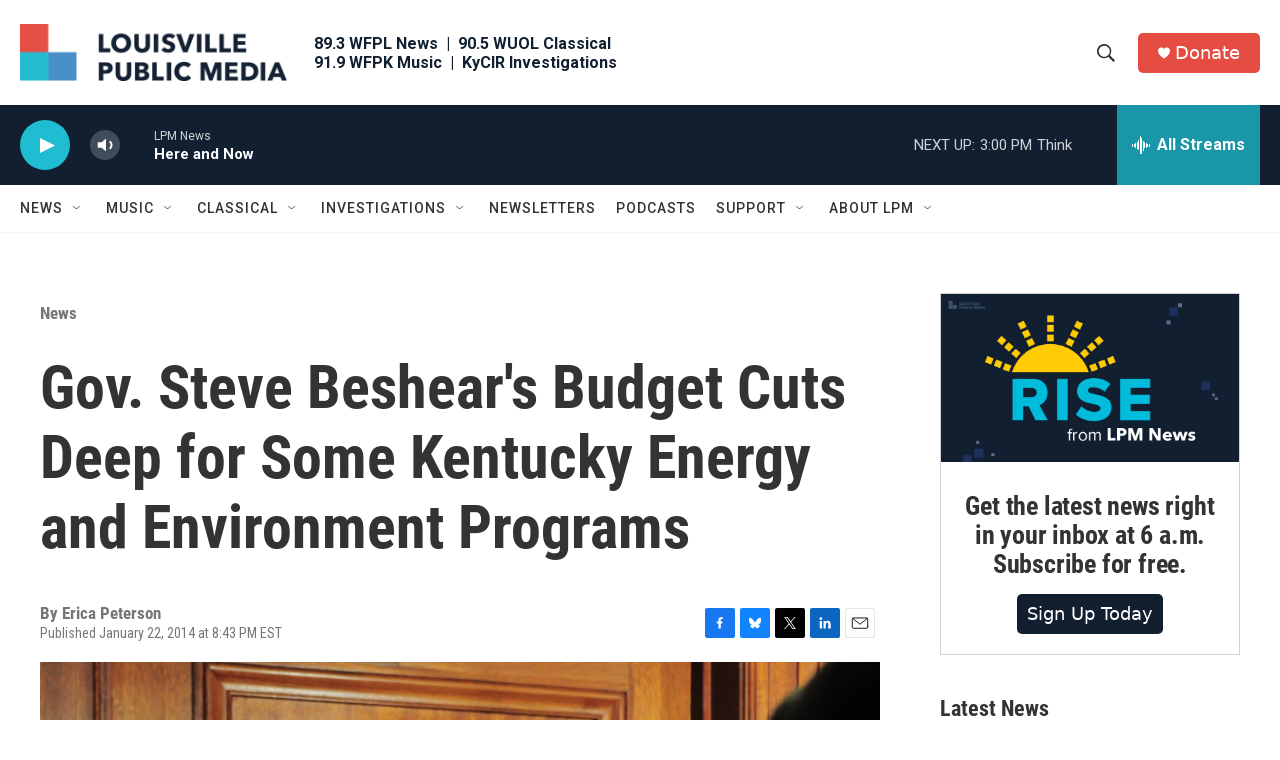

--- FILE ---
content_type: text/html; charset=utf-8
request_url: https://www.google.com/recaptcha/api2/aframe
body_size: 136
content:
<!DOCTYPE HTML><html><head><meta http-equiv="content-type" content="text/html; charset=UTF-8"></head><body><script nonce="nxKYqPSLAuyNokwr9MMlMA">/** Anti-fraud and anti-abuse applications only. See google.com/recaptcha */ try{var clients={'sodar':'https://pagead2.googlesyndication.com/pagead/sodar?'};window.addEventListener("message",function(a){try{if(a.source===window.parent){var b=JSON.parse(a.data);var c=clients[b['id']];if(c){var d=document.createElement('img');d.src=c+b['params']+'&rc='+(localStorage.getItem("rc::a")?sessionStorage.getItem("rc::b"):"");window.document.body.appendChild(d);sessionStorage.setItem("rc::e",parseInt(sessionStorage.getItem("rc::e")||0)+1);localStorage.setItem("rc::h",'1769024922989');}}}catch(b){}});window.parent.postMessage("_grecaptcha_ready", "*");}catch(b){}</script></body></html>